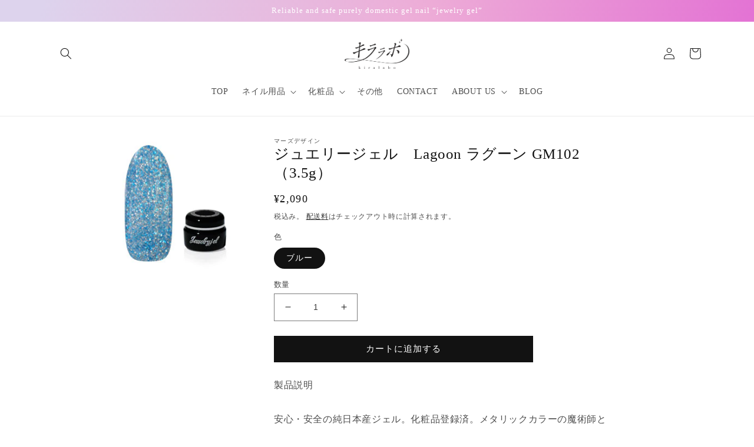

--- FILE ---
content_type: text/css
request_url: https://kiralabo.shop/cdn/shop/t/15/assets/custom.css?v=172867032487319665531695953630
body_size: 1095
content:
/** Shopify CDN: Minification failed

Line 18:1 Unexpected "="

**/
table.table05 th, table.table05 td {
    border-bottom: 1px solid #d6d6d6;
}

table.table05 th {
    width: 30%;
}

table.table05 {
    width: 100%;
}

*========= 会社概要 ===============*/

.main-page-title .page-title .h0{
  display:none;
}

.page-width--narrow{
  max-width: 1000px !important;
}

.co_inner{
max-width: 1000px;
margin: 0 auto
}

.co_inner h2 {
  margin: 10px auto 50px;
  text-align: center;
  font-size: 40px;
}

.co_inner section{
  margin: 20px auto 120px;
}
.co_inner section:last-of-type{
  margin-bottom:60px;
}

.company_01 h2:after{
  content: "Message";
  font-size: 24px;
  color: #E162D4;
  display: block;
  text-align: center;
}

.company_01 .flex-container{
  margin: 20px auto;
  border-top: 1px solid #E162D4;
  border-bottom: 1px solid #E162D4;
}
.company_01 .column_l {
  margin: 0 10px;
  width:20%;
}
.company_01 .column_r {
  margin: 0 10px;
  width:80%;
}

.company_02{
  max-width: 740px; 
}
.company_02 h2:after{
  content: "Concept";
  font-size: 24px;
  color: #E162D4;
  display: block;
  text-align: center;
}

.company_02 .concept p{
  text-align: center;
  box-shadow: 0 0 10px 0 rgba(0, 0, 0, .1);
  position: relative;
  padding: 50px 0;
} 
.company_02 span{
  font-size: 26px;
  font-weight:bold;
  line-height: 1;
}

.company_02 .concept p:before{
  content: "「";
  font-size: 80px;
  color: #DDD2ED;
  position: absolute;
  top: -7px;
  left: -20px;
}

.company_02 .concept p:after{
  content: "」";
  font-size: 80px;
  color: #DDD2ED;
  position: absolute;
  bottom: -7px;
  right: -20px;
}

.company_02 .column{
 margin: 15px; 
}

.company_03 h2:after{
  content: "Company";
  font-size: 24px;
  color: #E162D4;
  display: block;
  text-align: center;
}
.co_inner h3 {
  font-size : 24px;
  text-align: center;
  margin:  40px auto 5px;
}

.co_inner p {
margin-bottom: 20px;
}
.co_inner .flex-container {
display: flex;
justify-content: space-between;
}

.co_inner .company_ta {
  max-width: 740px;
  border-collapse: collapse;
  margin: 20px auto;
}
.co_inner .company_ta th,.co_inner .company_ta td {
  padding: 15px 0;
  border-top: 1px solid #c9c9c9;
  border-bottom: 1px solid #c9c9c9;
}
.co_inner .company_ta th{
  width: 30%;
  text-align: left;
}
.co_inner .company_ta td{
  width: 70%;
}

@media screen and (max-width: 750px){
.co_inner h2 {
  font-size: 30px;
}
.company_01 h2:after{
  font-size: 18px;
}
 .company_02 h2:after{
  font-size: 18px;
}
.company_02 .concept p{
  position: relative;
  padding: 20px 40px;
} 

.company_02 .concept p:before{
  content: "「";
  font-size: 50px;
  color: #DDD2ED;
  position: absolute;
  top: -7px;
  left: -10px;
}

.company_02 .concept p:after{
  content: "」";
  font-size: 50px;
  color: #DDD2ED;
  position: absolute;
  bottom: -7px;
  right: -10px;
}

  .company_02 span{
  font-size: 16px;
  }
.company_03 h2:after{
  font-size: 18px;
} 
section{
  margin: 20px auto 60px;
}
  .co_inner .flex-container {
display: block;
}
  .company_01 .column_l {
  width:100%;
  text-align: center;
}
    .company_01 .column_l  img{
  width:30%;
}
.company_01 .column_r {
  width:100%;
}
.column{
  width: 80%;
  margin: 15px auto !important;
}
  }

/*========= ジュエリージェルの特徴 ===============*/
.center{
  text-align: center;
  margin: 0 auto;
}

.mark{
  background: linear-gradient(transparent 60%, #DDD2ED 0);
  line-height: 1;
}

.small{
  font-size: 80%;
}

.feature_01 h2 {
  margin: 10px auto;
  text-align: center;
  font-size: 40px;
}

.feature_01 h4 {
  text-align: center;
  font-size: 18px;
  font-weight: bold;
}

.feature_01 h2:after{
  content: "Feature";
  font-size: 24px;
  color: #E162D4;
  display: block;
  text-align: center;
}

.feature_01 .p_flex{
  display:flex;
  flex-wrap: wrap;
  justify-content: space-evenly;
}

.feature_01 .policy{
  width: 25%;
  padding: 5px;
}

.feature_01 .policy p.img{
  width: 80%;
  margin: 0 auto;
  text-align: center;
}

.feature_01 .policy p{
  font-size: 90%;
}

.feature_02 .how_flex{
  display:flex;
    flex-wrap: wrap;
}

.feature_02 .howto{
   width: 25%;
  padding: 5px;
}


.feature_02 .howto:nth-child(4),.feature_02 .howto:nth-child(8){
  width: 22.5%;
  }

@media screen and (max-width: 750px){
.feature_01 h2 {
  font-size: 30px;
}

.feature_01 h4 {
  font-size: 18px;
}

.feature_01 h2:after{
  font-size: 18px;
}

.feature_01 .policy{
  width: 50%;
}

.feature_02 .howto{
   width: 50%;
}

.feature_02 .howto:nth-child(4),.feature_02 .howto:nth-child(8){
  width: 45%;
  }
}

 /*========= エデュケーションシステム ===============*/

.education_01 h2:after{
  content: "Education system";
  font-size: 24px;
  color: #E162D4;
  display: block;
  text-align: center;
}

.education_01 .edu_button{
  max-width: 500px;
  margin: 50px auto;
  padding: 20px;
  background: #000;
  text-align: center;
}

.edu_button a,.edu_button a:active,.edu_button a:visited{
  text-decoration: none;
  color: #fff !important;
}
.education_01 .edu_button:hover{
  opacity: 0.7;
}

.education_01 .space{
  margin: 50px;
}

.education_01 .contact{
  max-width: 500px;
  margin: 100px auto 30px;
  padding: 15px;
  border: solid 1px #E162D4;
  text-align: center;
}

.education_01 .contact a{
  text-decoration: none;
}

 /*========= エデュケーターのご紹介 ===============*/

 .page-width.page-width--narrow.section-template--16793931055333__main-padding h1 {
    display: none;
}

.intro_01 h2 {
    margin: 10px auto 60px;
    text-align: center;
    font-size: 40px!important;
}

.intro_01 h2:after {
    content: "Introducing the Educator";
    font-size: 24px;
    color: #e162d4;
    display: block;
    text-align: center;
}

.intro_01 .tab-container {
                display: flex;
   justify-content: flex-start;
    gap: 10px;
            }

.intro_01 .tab {
    padding: 10px 20px;
    background-color: #ffffff;
    cursor: pointer;
    display: flex;
        width: calc(100% / 4);
    box-shadow: 0 0 6px 0px rgba(220, 210, 237, 1);
    justify-content: space-around;
    align-items: center;
    font-weight: bold;
  position: relative;
  text-align: center;
}

.intro_01 .tab:after {
    content: "";
    position: absolute;
    right: 6%;
    border: 8px solid transparent;
    border-top: 10px solid #e062d4;
    top: 35px;
}
          .intro_01  .tab.active {
                background-color: #f2efff;
            }
          .intro_01  .content {
                display: none;
                padding: 20px;
            }
          .intro_01  .content.active {
                display: block;
                animation: fadeIn 0.5s ease;
            }
            @keyframes fadeIn {
                from { opacity: 0; }
                to { opacity: 1; }
            }

.intro_01 ul {
    list-style: none;
    padding: 0 !important;
}

    .intro_01 li {
        border-bottom: 1px solid #E162D4;
        position: relative;
          display: flex;
       justify-content: space-between;
    padding: 18px 0;
    }

    

    .intro_01 li:first-child {
        border-top: 1px solid #E162D4;
    }

 .txt_s{
   font-size:14px;
 }

.edu_l, .edu_r {
    letter-spacing: .2px;
    line-height: 1.5;
    width: 50%;
}

    .edu_l > div,
    .edu_r > div {
        flex: 1;
    }

    .edu_l > div a,
    .edu_r > div a {
        display: block;
        text-decoration: none;
        color: #000;
    }

section.intro_01 {
    margin: 20px auto;
}

@media screen and (max-width: 750px){

.intro_01 li {
    justify-content: space-between;
    flex-direction: column;
  margin-bottom: 0px;
}

  .edu_l {
    border-bottom: 1px solid #e062d4;
    padding: 0 0px 15px 0;
    margin: 0 0 15px 0;
}

  .intro_01 .tab-container {
    display: flex;
    justify-content: flex-start;
    gap: 1.3rem;
    flex-wrap: wrap;
}

.intro_01 .tab {
    width: 48%;
    flex-direction: row;
    font-size: 14px;
    height: 80px;
    text-align: center;
}

  .intro_01 h2 {
    text-align: center;
    font-size: 30px!important;
}

  .edu_l, .edu_r {
    width: 100%;
}


}


 /*========= プライバシーポリシー ===============*/


  .shopify-policy__body h2{
    border-bottom: 2px solid #e0e0e0;
    margin-top: 50px;
  }



 /*=========  pc sp切り分け===============*/
.pc { display: block !important; }
.sp { display: none !important; }
 
@media only screen and (max-width: 750px) {
    .pc { display: none !important; }
    .sp { display: block !important; }
}

 /*========= お問い合わせ ===============*/

.section-template--16809235644645__main-padding h1 {
    display: none;
}

.contact_01 h2 {
    text-align: center;
    font-size: 40px!important;
}

.contact_01 h2:after {
    content: "contact";
    font-size: 24px;
    color: #e162d4;
    display: block;
    text-align: center;
}

.contact__button {
    text-align: center;
}


--- FILE ---
content_type: text/css
request_url: https://kiralabo.shop/cdn/shop/t/15/assets/style.css?v=20061963459986993141705299720
body_size: -564
content:
body{background:#eee}h2,p{text-align:center;padding:20px}ul{margin:0;padding:0;list-style:none}a{color:#333}a:hover,a:active{text-decoration:none}.slick-track{width:1000px}.slide-autoplay{width:94%;margin:0 auto}.slide-autoplay img{width:100%;height:auto}.slide-autoplay .slick-slide{margin:0 10px}.slick-prev,.slick-next{position:absolute;top:42%;cursor:pointer;outline:none;border-top:2px solid #666;border-right:2px solid #666;height:15px;width:15px}.slick-prev{left:-1.5%;transform:rotate(-135deg)}.slick-next{right:-1.5%;transform:rotate(45deg)}.slick-dots{text-align:center;margin:20px 0 0}.slick-dots li{display:inline-block;margin:0 5px}.slick-dots button{color:transparent;outline:none;width:8px;height:8px;display:block;border-radius:50%;background:#ccc}.slick-dots .slick-active button{background:#333}
/*# sourceMappingURL=/cdn/shop/t/15/assets/style.css.map?v=20061963459986993141705299720 */


--- FILE ---
content_type: text/javascript
request_url: https://kiralabo.shop/cdn/shop/t/15/assets/script.js?v=89842373569384131201692593909
body_size: -497
content:
$(".slide-autoplay").slick({autoplay:!0,autoplaySpeed:2e3,speed:1e3,infinite:!0,slidesToShow:4,slidesToScroll:1,arrows:!0,prevArrow:'<div class="slick-prev"></div>',nextArrow:'<div class="slick-next"></div>',pauseOnFocus:!1,pauseOnHover:!1,pauseOnDotsHover:!1}),$(".slide-autoplay").on("touchmove",function(event,slick,currentSlide,nextSlide){$(".slide-autoplay").slick("slickPlay")});
//# sourceMappingURL=/cdn/shop/t/15/assets/script.js.map?v=89842373569384131201692593909
